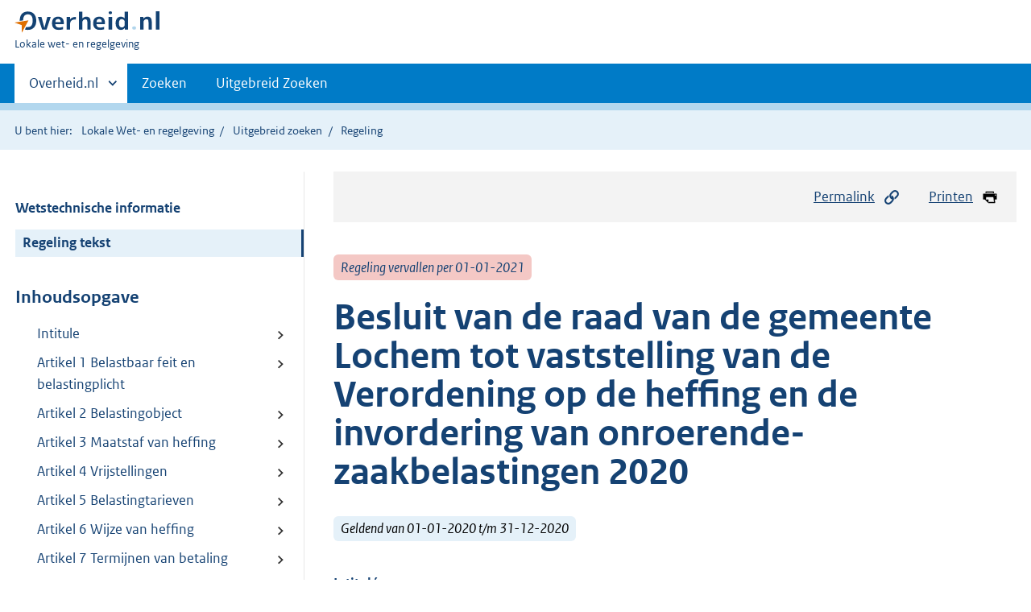

--- FILE ---
content_type: text/html;charset=utf-8
request_url: https://lokaleregelgeving.overheid.nl/CVDR630130/1
body_size: 10154
content:
<!DOCTYPE HTML>
<html lang="nl">
   <head>
      <meta name="google-site-verification" content="ZwCymQU7dIBff9xaO68Ru8RXxJkE8uTM3tzRKLiDz4Y">
      <meta name="google-site-verification" content="Rno7Qhrz5aprfIEGOfFjMeIBYPOk8KyrfPBKExNMCLA">
      <meta name="google-site-verification" content="Wp-HgLO7ykWccI5p-xpXq1s_C8YHT0OnSasWHMRSiXc">
      <title>Besluit van de raad van de gemeente Lochem tot vaststelling van de Verordening op de heffing en de invordering van onroerende-zaakbelastingen 2020 | Lokale wet- en regelgeving</title>
      <script>document.documentElement.className = 'has-js';</script>
      
      <meta charset="utf-8">
      <meta http-equiv="X-UA-Compatible" content="IE=edge">
      <meta name="viewport" content="width=device-width,initial-scale=1">
      <meta name="DCTERMS.identifier" scheme="XSD.anyURI" content="CVDR630130">
      <meta name="DCTERMS.creator" scheme="OVERHEID.Gemeente" content="Lochem">
      <meta name="DCTERMS.title" content="Besluit van de raad van de gemeente Lochem tot vaststelling van de Verordening op de heffing en de invordering van onroerende-zaakbelastingen 2020">
      <meta name="DCTERMS.alternative" content="Verordening onroerende-zaakbelastingen 2020">
      <meta name="DCTERMS.modified" scheme="XSD.date" content="2020-01-01">
      <meta name="DCTERMS.type" scheme="OVERHEID.informatietype" content="regeling">
      <meta name="DCTERMS.language" scheme="XSD.language" content="nl-NL">
      <link rel="stylesheet" title="default" href="/cb-common/2.0.0/css/main.css?v115">
      <link rel="stylesheet" href="/cb-common/2.0.0/css/print.css?v115">
      <link rel="stylesheet" href="/cb-common/2.0.0/css/common.css?v115">
      <link rel="shortcut icon" href="/cb-common/misc/favicon.ico?v115" type="image/vnd.microsoft.icon">
      <link rel="stylesheet" href="/css/cvdr.css?v115">
   </head>
   <body class="preview"><!--Start Piwik PRO Tag Manager code--><script type="text/javascript">
    (function(window, document, dataLayerName, id) {
    window[dataLayerName]=window[dataLayerName]||[],window[dataLayerName].push({start:(new Date).getTime(),event:"stg.start"});var scripts=document.getElementsByTagName('script')[0],tags=document.createElement('script');
    function stgCreateCookie(a,b,c){var d="";if(c){var e=new Date;e.setTime(e.getTime()+24*c*60*60*1e3),d="; expires="+e.toUTCString()}document.cookie=a+"="+b+d+"; path=/"}
    var isStgDebug=(window.location.href.match("stg_debug")||document.cookie.match("stg_debug"))&&!window.location.href.match("stg_disable_debug");stgCreateCookie("stg_debug",isStgDebug?1:"",isStgDebug?14:-1);
    var qP=[];dataLayerName!=="dataLayer"&&qP.push("data_layer_name="+dataLayerName),isStgDebug&&qP.push("stg_debug");var qPString=qP.length>0?("?"+qP.join("&")):"";
    tags.async=!0,tags.src="https://koop.piwik.pro/containers/"+id+".js"+qPString,scripts.parentNode.insertBefore(tags,scripts);
    !function(a,n,i){a[n]=a[n]||{};for(var c=0;c<i.length;c++)!function(i){a[n][i]=a[n][i]||{},a[n][i].api=a[n][i].api||function(){var a=[].slice.call(arguments,0);"string"==typeof a[0]&&window[dataLayerName].push({event:n+"."+i+":"+a[0],parameters:[].slice.call(arguments,1)})}}(i[c])}(window,"ppms",["tm","cm"]);
    })(window, document, 'dataLayer', '074a5050-2272-4f8a-8a07-a14db33f270b');
  </script>
      <!--End Piwik PRO Tag Manager code--><!--Geen informatiemelding.--><div class="skiplinks container"><a href="#content">Direct naar content</a><a href="#search">Direct zoeken</a></div>
      <header class="header">
         <div class="header__start">
            <div class="container"><button type="button" class="hidden-desktop button button--icon-hamburger" data-handler="toggle-nav" aria-controls="nav" aria-expanded="false">Menu</button><div class="logo "><a href="https://www.overheid.nl"><img src="/cb-common/2.0.0/images/logo.svg" alt="Logo Overheid.nl, ga naar de startpagina"></a><p class="logo__you-are-here"><span class="visually-hidden">U bent hier:</span><span>Lokale wet- en regelgeving</span></p>
               </div>
            </div>
         </div>
         <nav class="header__nav header__nav--closed" id="nav">
            <h2 class="visually-hidden">Primaire navigatie</h2>
            <div class="container">
               <ul class="header__primary-nav list list--unstyled">
                  <li class="hidden-mobile"><a href="#other-sites" data-handler="toggle-other-sites" data-decorator="init-toggle-other-sites" aria-controls="other-sites" aria-expanded="false"><span class="visually-hidden">Andere sites binnen </span>Overheid.nl
                        </a></li>
                  <li><a href="/zoeken" class="">Zoeken</a></li>
                  <li><a href="/ZoekUitgebreid?datumop=20-1-2026" class="">Uitgebreid Zoeken</a></li>
               </ul><a href="#other-sites" class="hidden-desktop" data-handler="toggle-other-sites" data-decorator="init-toggle-other-sites" aria-controls="other-sites" aria-expanded="false"><span class="visually-hidden">Andere sites binnen </span>Overheid.nl
                  </a></div>
         </nav>
      </header>
      <div class="header__more header__more--closed" id="other-sites" aria-hidden="true">
         <div class="container columns">
            <div>
               <h2>Berichten over uw Buurt</h2>
               <p>Zoals vergunningen, bouwplannen en lokale regelgeving</p>
               <ul class="list list--linked">
                  <li><a href="https://www.overheid.nl/berichten-over-uw-buurt/rondom-uw-woonadres">Rondom uw woonadres</a></li>
                  <li><a href="https://www.overheid.nl/berichten-over-uw-buurt">Rondom een zelfgekozen adres</a></li>
               </ul>
            </div>
            <div>
               <h2>Dienstverlening</h2>
               <p>Zoals belastingen, uitkeringen en subsidies.</p>
               <ul class="list list--linked">
                  <li><a href="https://www.overheid.nl/dienstverlening">Naar dienstverlening</a></li>
               </ul>
            </div>
            <div>
               <h2>Beleid &amp; regelgeving</h2>
               <p>Officiële publicaties van de overheid.</p>
               <ul class="list list--linked">
                  <li><a href="https://www.overheid.nl/beleid-en-regelgeving">Naar beleid &amp; regelgeving</a></li>
               </ul>
            </div>
            <div>
               <h2>Contactgegevens overheden</h2>
               <p>Adressen en contactpersonen van overheidsorganisaties.</p>
               <ul class="list list--linked">
                  <li><a href="https://organisaties.overheid.nl">Naar overheidsorganisaties</a></li>
               </ul>
            </div>
         </div>
      </div>
      <div class="row row--page-opener">
         <div class="container">
            <div class="breadcrumb">
               <p>U bent hier:</p>
               <ol>
                  <li><a href="/">Lokale Wet- en regelgeving</a></li>
                  <li><a href="/ZoekUitgebreid">Uitgebreid zoeken</a></li>
                  <li>Regeling</li>
               </ol>
            </div>
         </div>
      </div>
      <div class="container columns columns--sticky-sidebar row" data-decorator="init-scroll-chapter">
         <div class="columns--sticky-sidebar__sidebar" data-decorator="stick-sidebar add-mobile-foldability" id="toggleable-1" data-config="{&#34;scrollContentElement&#34;:&#34;.js-scrollContentElement&#34;}">
            <div>
               <div class="scrollContentReceiver"></div>
               <ul class="nav-sub">
                  <li class="nav-sub__item"><a href="?&amp;show-wti=true" class="nav-sub__link">Wetstechnische informatie</a></li>
                  <li class="nav-sub__item is-active"><a href="?" class="nav-sub__link is-active">Regeling tekst</a></li>
               </ul>
               <h2>Inhoudsopgave</h2>
               <ul class="treeview treeview--foldable" id="treeview-">
                  <li><a href="#intitule">Intitule</a></li>
                  <li><a href="#artikel_1">Artikel 1 Belastbaar feit en belastingplicht</a></li>
                  <li><a href="#artikel_2">Artikel 2 Belastingobject</a></li>
                  <li><a href="#artikel_3">Artikel 3 Maatstaf van heffing</a></li>
                  <li><a href="#artikel_4">Artikel 4 Vrijstellingen</a></li>
                  <li><a href="#artikel_n5">   Artikel 5 Belastingtarieven</a></li>
                  <li><a href="#artikel_6">Artikel 6 Wijze van heffing</a></li>
                  <li><a href="#artikel_7">Artikel 7 Termijnen van betaling</a></li>
                  <li><a href="#artikel_8">Artikel 8 Kwijtschelding</a></li>
                  <li><a href="#artikel_9">Artikel 9 Inwerkingtreding nieuwe en intrekking oude verordening</a></li>
                  <li><a href="#artikel_10">Artikel 10 Citeertitel</a></li>
                  <li><a href="#regeling-sluiting">Ondertekening</a></li>
               </ul>
            </div>
         </div>
         <div role="main" id="content">
            <ul class="pageactions">
               <li><a href="#" data-decorator="init-modal" data-handler="open-modal" data-modal="modal-1"><img src="/cb-common/2.0.0/images/icon-permalink.svg" alt="" role="presentation">Permalink</a></li>
               <li><a href="" data-decorator="init-printtrigger"><img src="/cb-common/2.0.0/images/icon-print.svg" alt="" role="presentation">Printen</a></li>
            </ul>
            <div id="modal-1" class="modal modal--off-screen" hidden role="alert" tabindex="0">
               <div class="modal__inner">
                  <div class="modal__content">
                     <h2>Permanente link</h2>
                     <h3>Naar de actuele versie van de regeling</h3>
                     <div class="row">
                        <div class="copydata " data-decorator="init-copydata" data-config="{       &#34;triggerLabel&#34;: &#34;Kopieer link&#34;,       &#34;triggerCopiedlabel&#34;: &#34;&#34;,       &#34;triggerClass&#34;: &#34;copydata__trigger&#34;       }">
                           <p class="copydata__datafield js-copydata__datafield">http://lokaleregelgeving.overheid.nl/CVDR630130</p>
                        </div>
                     </div>
                     <h3>Naar de door u bekeken versie</h3>
                     <div class="row">
                        <div class="copydata " data-decorator="init-copydata" data-config="{       &#34;triggerLabel&#34;: &#34;Kopieer link&#34;,       &#34;triggerCopiedlabel&#34;: &#34;&#34;,       &#34;triggerClass&#34;: &#34;copydata__trigger&#34;       }">
                           <p class="copydata__datafield js-copydata__datafield">http://lokaleregelgeving.overheid.nl/CVDR630130/1</p>
                        </div>
                     </div>
                  </div><button type="button" data-handler="close-modal" class="modal__close"><span class="visually-hidden">sluiten</span></button></div>
            </div>
            <div id="PaginaContainer">
               <div class="inhoud">
                  <div id="inhoud">
                     <div id="cvdr_meta">
                        <div class="js-scrollContentElement">
                           <p><span class="label label--danger label--lg"><i>Regeling vervallen per 01-01-2021</i></span></p>
                           <h1 class="h1">Besluit van de raad van de gemeente Lochem tot vaststelling van de Verordening op
                              de heffing en de invordering van onroerende-zaakbelastingen 2020</h1>
                           <p><span class="label label--info label--lg"><i>Geldend van 01-01-2020 t/m 31-12-2020</i></span></p>
                        </div>
                        <section xmlns="http://www.w3.org/1999/xhtml" xmlns:cl="https://koop.overheid.nl/namespaces/component-library" xmlns:local="urn:local" xmlns:utils="https://koop.overheid.nl/namespaces/utils" class="section-chapter js-scrollSection" id="intitule">
                           <h4 class="Intitulé">Intitulé</h4>Besluit van de raad van de gemeente Lochem tot vaststelling van de Verordening op
                           de heffing en de invordering van onroerende-zaakbelastingen 2020</section>
                        <div xmlns="http://www.w3.org/1999/xhtml" xmlns:cl="https://koop.overheid.nl/namespaces/component-library" xmlns:local="urn:local" xmlns:utils="https://koop.overheid.nl/namespaces/utils" class="regeling"><!--TCID regeling-->
                           <div class="aanhef"><!--TCID aanhef-->
                              <p>De raad van de gemeente Lochem;</p>
                              <p>gelezen het voorstel van het college van burgemeester en wethouders van 22-10-2019;</p>
                              <p>gelet op artikelen 220 tot en met 220h van de Gemeentewet;</p>
                              <p>B E S L U I T</p>
                              <p>vast te stellen de volgende verordening:</p>
                              <p>Verordening op de heffing en de invordering van onroerende-zaakbelastingen 2020</p>
                           </div>
                           <div class="regeling-tekst"><!--TCID regeling-tekst-->
                              <section class="section-chapter js-scrollSection" id="artikel_1">
                                 <h2 class="docArtikel">Artikel 1 Belastbaar feit en belastingplicht</h2>
                                 <ul class="list-custom list-custom--size-xs ">
                                    <li class="list-custom__item"><span class="list-custom__itembullet"><!--ins-->1. </span><p>Onder de naam 'onroerende-zaakbelastingen' worden voor binnen de gemeente gelegen
                                          onroerende zaken twee directe belastingen geheven: </p>
                                       <ul class="list-custom list-custom--size-xs ">
                                          <li class="list-custom__item"><span class="list-custom__itembullet"><!--ins-->a. </span><p>een belasting van degene die bij het begin van het kalenderjaar een onroerende zaak
                                                die niet in hoofdzaak tot woning dient, al dan niet krachtens eigendom, bezit, beperkt
                                                recht of persoonlijk recht gebruikt, verder te noemen: gebruikersbelasting;</p>
                                          </li>
                                          <li class="list-custom__item"><span class="list-custom__itembullet"><!--ins-->b. </span><p>een belasting van degene die bij het begin van het kalenderjaar van een onroerende
                                                zaak het genot heeft krachtens eigendom, bezit of beperkt recht, verder te noemen:
                                                eigenarenbelasting.</p>
                                          </li>
                                       </ul>
                                    </li>
                                    <li class="list-custom__item"><span class="list-custom__itembullet"><!--ins-->2. </span><p>Bij de gebruikersbelasting wordt: </p>
                                       <ul class="list-custom list-custom--size-xs ">
                                          <li class="list-custom__item"><span class="list-custom__itembullet"><!--ins-->a. </span><p>gebruik door degene aan wie een deel van een onroerende zaak in gebruik is gegeven,
                                                aangemerkt als gebruik door degene die dat deel in gebruik heeft gegeven; degene die
                                                het deel in gebruik heeft gegeven is bevoegd de belasting als zodanig te verhalen
                                                op degene aan wie dat deel in gebruik is gegeven;</p>
                                          </li>
                                          <li class="list-custom__item"><span class="list-custom__itembullet"><!--ins-->b. </span><p>het ter beschikking stellen van een onroerende zaak voor volgtijdig gebruik aangemerkt
                                                als gebruik door degene die die onroerende zaak ter beschikking heeft gesteld; degene
                                                die de onroerende zaak ter beschikking heeft gesteld is bevoegd de belasting als zodanig
                                                te verhalen op degene aan wie die zaak ter beschikking is gesteld.</p>
                                          </li>
                                       </ul>
                                    </li>
                                    <li class="list-custom__item"><span class="list-custom__itembullet"><!--ins-->3. </span><p>Met betrekking tot de eigenarenbelasting wordt als genothebbende krachtens eigendom,
                                          bezit of beperkt recht aangemerkt degene die bij het begin van het kalenderjaar als
                                          zodanig in de kadastrale registratie is vermeld, tenzij blijkt dat hij op dat tijdstip
                                          geen genothebbende krachtens eigendom, bezit of beperkt recht is.</p>
                                    </li>
                                 </ul>
                              </section>
                              <section class="section-chapter js-scrollSection" id="artikel_2">
                                 <h2 class="docArtikel">Artikel 2 Belastingobject</h2>
                                 <ul class="list-custom list-custom--size-xs ">
                                    <li class="list-custom__item"><span class="list-custom__itembullet"><!--ins-->1. </span><p>Als onroerende zaak wordt aangemerkt de onroerende zaak, bedoeld in hoofdstuk III
                                          van de Wet waardering onroerende zaken.</p>
                                    </li>
                                    <li class="list-custom__item"><span class="list-custom__itembullet"><!--ins-->2. </span><p>Een onroerende zaak dient in hoofdzaak tot woning indien de waarde die op grond van
                                          hoofdstuk IV van de Wet waardering onroerende zaken is vastgesteld voor die onroerende
                                          zaak in hoofdzaak kan worden toegerekend aan delen van die onroerende zaak die dienen
                                          tot woning dan wel volledig dienstbaar zijn aan woondoeleinden.</p>
                                    </li>
                                 </ul>
                              </section>
                              <section class="section-chapter js-scrollSection" id="artikel_3">
                                 <h2 class="docArtikel">Artikel 3 Maatstaf van heffing</h2>
                                 <ul class="list-custom list-custom--size-xs ">
                                    <li class="list-custom__item"><span class="list-custom__itembullet"><!--ins-->1. </span><p>De heffingsmaatstaf is de op de voet van hoofdstuk IV van de Wet waardering onroerende
                                          zaken voor de onroerende zaak vastgestelde waarde voor het kalenderjaar bedoeld in
                                          artikel 1.</p>
                                    </li>
                                    <li class="list-custom__item"><span class="list-custom__itembullet"><!--ins-->2. </span><p>Indien met betrekking tot een onroerende zaak geen waarde is vastgesteld op de voet
                                          van hoofdstuk IV van de Wet waardering onroerende zaken wordt de heffingsmaatstaf
                                          van die onroerende zaak bepaald met overeenkomstige toepassing van het bepaalde bij
                                          of krachtens de artikelen 17, 18 en 20, tweede lid, van de Wet waardering onroerende
                                          zaken.</p>
                                    </li>
                                 </ul>
                              </section>
                              <section class="section-chapter js-scrollSection" id="artikel_4">
                                 <h2 class="docArtikel">Artikel 4 Vrijstellingen</h2>
                                 <ul class="list-custom list-custom--size-xs ">
                                    <li class="list-custom__item"><span class="list-custom__itembullet"><!--ins-->1. </span><p>In afwijking in zoverre van artikel 3 wordt bij de bepaling van de heffingsmaatstaf
                                          buiten aanmerking gelaten, voor zover dit niet reeds is geschied bij de bepaling van
                                          de in dat artikel bedoelde waarde, de waarde van: </p>
                                       <ul class="list-custom list-custom--size-xs ">
                                          <li class="list-custom__item"><span class="list-custom__itembullet"><!--ins-->a. </span><p>ten behoeve van de land- of bosbouw bedrijfsmatig geëxploiteerde cultuurgrond, daaronder
                                                mede begrepen de open grond, alsmede de ondergrond van glasopstanden, die bedrijfsmatig
                                                aangewend wordt voor de kweek of teelt van gewassen, zonder daarbij de ondergrond
                                                als voedingsbodem te gebruiken;</p>
                                          </li>
                                          <li class="list-custom__item"><span class="list-custom__itembullet"><!--ins-->b. </span><p>glasopstanden, die bedrijfsmatig worden aangewend voor de kweek of teelt van gewassen,
                                                voorzover de ondergrond daarvan bestaat uit de in onderdeel a bedoelde grond;</p>
                                          </li>
                                          <li class="list-custom__item"><span class="list-custom__itembullet"><!--ins-->c. </span><p>onroerende zaken die in hoofdzaak zijn bestemd voor de openbare eredienst of voor
                                                het houden van openbare bezinningssamenkomsten van levensbeschouwelijke aard, een
                                                en ander met uitzondering van delen van zodanige onroerende zaken die dienen als woning;</p>
                                          </li>
                                          <li class="list-custom__item"><span class="list-custom__itembullet"><!--ins-->d. </span><p>één of meer onroerende zaken die deel uitmaken van een op de voet van de Natuurschoonwet
                                                1928 aangewezen landgoed dat voldoet aan de voorwaarden genoemd in artikel 8 van het
                                                Rangschikkingsbesluit Natuurschoonwet 1928 met uitzondering van de daarop voorkomende
                                                gebouwde eigendommen;</p>
                                          </li>
                                          <li class="list-custom__item"><span class="list-custom__itembullet"><!--ins-->e. </span><p>natuurterreinen, waaronder mede worden verstaan duinen, heidevelden, zandverstuivingen,
                                                moerassen en plassen, die door rechtspersonen met volledige rechtsbevoegdheid welke
                                                zich uitsluitend of nagenoeg uitsluitend het behoud van natuurschoon ten doel stellen,
                                                beheerd worden;</p>
                                          </li>
                                          <li class="list-custom__item"><span class="list-custom__itembullet"><!--ins-->f. </span><p>openbare land- en waterwegen en banen voor openbaar vervoer per rail, een en ander
                                                met inbegrip van kunstwerken;</p>
                                          </li>
                                          <li class="list-custom__item"><span class="list-custom__itembullet"><!--ins-->g. </span><p>waterverdedigings- en waterbeheersingswerken die worden beheerd door organen, instellingen
                                                of diensten van publiekrechtelijke rechtspersonen, met uitzondering van de delen van
                                                zodanige werken die dienen als woning;</p>
                                          </li>
                                          <li class="list-custom__item"><span class="list-custom__itembullet"><!--ins-->h. </span><p>werken die zijn bestemd voor de zuivering van riool- en ander afvalwater en die worden
                                                beheerd door organen, instellingen of diensten van publiekrechtelijke rechtspersonen,
                                                met uitzondering van de delen van zodanige werken die dienen als woning;</p>
                                          </li>
                                          <li class="list-custom__item"><span class="list-custom__itembullet"><!--ins-->i. </span><p>werktuigen die van een onroerende zaak kunnen worden afgescheiden zonder dat beschadiging
                                                van betekenis aan die werktuigen wordt toegebracht en die niet op zichzelf als gebouwde
                                                eigendommen zijn aan te merken;</p>
                                          </li>
                                          <li class="list-custom__item"><span class="list-custom__itembullet"><!--ins-->j. </span><p>onroerende zaken voor zover die bestemd zijn te worden gebruikt voor de publieke dienst
                                                van de gemeente, met uitzondering van delen van zodanige onroerende zaken die bestemd
                                                zijn te worden gebruikt voor het geven van onderwijs;</p>
                                          </li>
                                          <li class="list-custom__item"><span class="list-custom__itembullet"><!--ins-->k. </span><p>straatmeubilair, waaronder begrepen alle zodanige gebouwde eigendommen - niet zijnde
                                                gebouwen - welke zijn geplaatst ten gerieve of in het belang van het publiek, ten
                                                dienste van het verkeer of ter verfraaiing van de gemeente, zoals lichtmasten, verkeersinstallaties,
                                                standbeelden, monumenten, fonteinen, banken, abri's, hekken en palen;</p>
                                          </li>
                                          <li class="list-custom__item"><span class="list-custom__itembullet"><!--ins-->l. </span><p>plantsoenen, parken en waterpartijen, die bij de gemeente in beheer zijn of waarvan
                                                de gemeente het genot heeft krachtens eigendom, bezit of beperkt recht, met uitzondering
                                                van delen van zodanige onroerende zaken die dienen als woning;</p>
                                          </li>
                                          <li class="list-custom__item"><span class="list-custom__itembullet"><!--ins-->m. </span><p>begraafplaatsen, urnentuinen en crematoria, met uitzondering van delen van zodanige
                                                onroerende zaken die dienen als woning.</p>
                                          </li>
                                       </ul>
                                    </li>
                                    <li class="list-custom__item"><span class="list-custom__itembullet"><!--ins-->2. </span><p>De vrijstelling met betrekking tot de in onderdeel j van het eerste lid bedoelde onroerende
                                          zaken voor de eigenarenbelasting geldt niet voor zover de gemeente van die zaken niet
                                          het genot heeft krachtens eigendom, bezit of beperkt recht.</p>
                                    </li>
                                    <li class="list-custom__item"><span class="list-custom__itembullet"><!--ins-->3. </span><p>In afwijking in zoverre van artikel 3 wordt bij de bepaling van de heffingsmaatstaf
                                          voor de gebruikersbelasting buiten aanmerking gelaten de waarde van gedeelten van
                                          de onroerende zaak die in hoofdzaak tot woning dienen dan wel in hoofdzaak dienstbaar
                                          zijn aan woondoeleinden.</p>
                                    </li>
                                 </ul>
                              </section>
                              <section class="section-chapter js-scrollSection" id="artikel_n5">
                                 <div class="artikel">
                                    <container>
                                       <h2 class="docArtikel"> Artikel 5 Belastingtarieven</h2>
                                       <ul class="list-custom list-custom--size-xs ">
                                          <li class="list-custom__item"><span class="list-custom__itembullet"><!--ins-->1. </span><p>Het tarief van de belasting bedraagt een percentage van de heffingsmaatstaf. Het percentage
                                                bedraagt voor:</p>
                                             <ul class="list-custom list-custom--size-xs ">
                                                <li class="list-custom__item"><span class="list-custom__itembullet"><!--ins-->a. </span><p>de gebruikersbelasting 0,1207%;</p>
                                                </li>
                                                <li class="list-custom__item"><span class="list-custom__itembullet"><!--ins-->b. </span><p>de eigenarenbelasting</p>
                                                   <ul class="list-custom list-custom--size-xs ">
                                                      <li class="list-custom__item"><span class="list-custom__itembullet"><!--ins-->1. </span><p>voor onroerende zaken die in hoofdzaak tot woning dienen 0,0862%;</p>
                                                      </li>
                                                      <li class="list-custom__item"><span class="list-custom__itembullet"><!--ins-->2. </span><p>voor onroerende zaken die niet in hoofdzaak tot woning dienen 0,1292%</p>
                                                      </li>
                                                   </ul>
                                                </li>
                                             </ul>
                                          </li>
                                       </ul>
                                       <ul class="list-custom list-custom--size-xs whitespace-medium">
                                          <li class="list-custom__item">
                                             <p class="lid labeled"><span class="list-custom__itembullet"> 2. </span> Voor belastingopbrensten tot €&nbsp;10,- vindt geen invordering plaats. Voor de toepassing
                                                van de vorige volzin wordt het totaal van de op één aanslagbiljet verenigde verschuldigde
                                                bedragen onroerende-zaakbelastingen of andere heffingen aangemerkt als één belastingbedrag.
                                                </p>
                                          </li>
                                          <li class="list-custom__item">
                                             <p class="lid"><span class="lidnr"></span></p>
                                          </li>
                                       </ul>
                                    </container>
                                 </div>
                              </section>
                              <section class="section-chapter js-scrollSection" id="artikel_6">
                                 <h2 class="docArtikel">Artikel 6 Wijze van heffing</h2>
                                 <p>De belastingen worden bij wege van aanslag geheven.</p>
                              </section>
                              <section class="section-chapter js-scrollSection" id="artikel_7">
                                 <h2 class="docArtikel">Artikel 7 Termijnen van betaling</h2>
                                 <ul class="list-custom list-custom--size-xs ">
                                    <li class="list-custom__item"><span class="list-custom__itembullet"><!--ins-->1. </span><p>In afwijking van artikel 9, eerste lid, van de Invorderingswet 1990 moeten de aanslagen
                                          worden betaald uiterlijk op de laatste dag van de eerste maand volgend op de maand
                                          die in de dagtekening van het aanslagbiljet is vermeld.</p>
                                    </li>
                                    <li class="list-custom__item"><span class="list-custom__itembullet"><!--ins-->2. </span><p>In afwijking in zoverre van het eerste lid geldt, ingeval het totaalbedrag van de
                                          op één aanslagbiljet verenigde aanslagen, of als het aanslagbiljet maar één aanslag
                                          bevat het bedrag daarvan, meer is dan €&nbsp;50,- maar minder dan €&nbsp;10.000,- en zolang
                                          de verschuldigde bedragen door middel van automatische betalingsincasso kunnen worden
                                          afgeschreven, dat de aanslagen moeten worden betaald in zoveel gelijke termijnen als
                                          er na de maand van dagtekening van het aanslagbiljet nog maanden overblijven in het
                                          belastingjaar, met dien verstande dat het aantal termijnen ten minste drie en ten
                                          hoogste tien bedraagt. De eerste termijn vervalt op de laatste dag van de maand volgend
                                          op die welke in de dagtekening van het aanslagbiljet is vermeld en elk van de volgende
                                          termijnen telkens een maand later.</p>
                                    </li>
                                    <li class="list-custom__item"><span class="list-custom__itembullet"><!--ins-->3. </span><p>De Algemene termijnenwet is niet van toepassing op de in de voorgaande leden gestelde
                                          termijnen.</p>
                                    </li>
                                 </ul>
                              </section>
                              <section class="section-chapter js-scrollSection" id="artikel_8">
                                 <h2 class="docArtikel">Artikel 8 Kwijtschelding</h2>
                                 <p>Bij de invordering van de onroerende-zaakbelastingen van eigenaren van onroerende
                                    zaken die in hoofdzaak tot woning dienen kan kwijtschelding worden verleend. Hiervoor
                                    is de geldende verordening kwijtschelding van toepassing. </p>
                              </section>
                              <section class="section-chapter js-scrollSection" id="artikel_9">
                                 <h2 class="docArtikel">Artikel 9 Inwerkingtreding nieuwe en intrekking oude verordening</h2>
                                 <ul class="list-custom list-custom--size-xs ">
                                    <li class="list-custom__item"><span class="list-custom__itembullet"><!--ins-->1. </span><p>De ‘Verordening onroerende-zaakbelastingen 2019’, vastgesteld op 3 december 2018,
                                          wordt ingetrokken met ingang van de in het vierde lid genoemde datum van ingang van
                                          de heffing, met dien verstande dat zij van toepassing blijft op de belastbare feiten
                                          die zich voor die datum hebben voorgedaan. </p>
                                    </li>
                                    <li class="list-custom__item"><span class="list-custom__itembullet"><!--ins-->2. </span><p>Deze verordening treedt in werking op 1 januari 2020.</p>
                                    </li>
                                    <li class="list-custom__item"><span class="list-custom__itembullet"><!--ins-->3. </span><p>In afwijking in zoverre van het in de voorgaande leden bepaalde, blijft, indien de
                                          datum van inwerkingtreding van deze verordening ligt na de in het vierde lid genoemde
                                          datum van ingang van de heffing, de ingetrokken verordening gelden voor de in de tussenliggende
                                          periode plaatsvindende belastbare feiten voor zover terzake daarvan de heffing van
                                          de rechten in die periode plaatsvindt.</p>
                                    </li>
                                    <li class="list-custom__item"><span class="list-custom__itembullet"><!--ins-->4. </span><p>De datum van ingang van de heffing is 1 januari 2020.</p>
                                    </li>
                                 </ul>
                              </section>
                              <section class="section-chapter js-scrollSection" id="artikel_10">
                                 <h2 class="docArtikel">Artikel 10 Citeertitel</h2>
                                 <p>Deze verordening wordt aangehaald als: Verordening onroerende-zaakbelastingen 2020.</p>
                              </section>
                           </div>
                           <section class="section-chapter js-scrollSection" id="regeling-sluiting"><!--TCID regeling-sluiting-->
                              <h4 class="toc-only"><!--ins-->Ondertekening</h4>
                              <div class="cvdr-regeling-sluiting">
                                 <div class="slotformulering"><!--TCID slotformulering-->
                                    <p></p>
                                 </div>
                                 <div class="ondertekening">
                                    <p class="functie">Aldus vastgesteld in de openbare vergadering van de raad van de gemeente Lochem op
                                       25 november 2019.</p>
                                    <p class="functie">Griffier,</p>
                                    <p class="functie">M. Veenbergen</p>
                                    <p class="functie">De voorzitter,</p>
                                    <p class="functie">S.W. van ‘t Erve</p>
                                 </div>
                              </div>
                           </section>
                        </div>
                     </div>
                     <div id="voetregel"></div>
                  </div>
               </div>
            </div>
            <div class="row row--large"><a name="fout-in-regeling"></a><div class="alert alert--success alert--lg icon--document " role="alert">
                  <h2 class="alert__heading">Ziet u een fout in deze regeling?</h2>
                  <div class="alert__inner">
                     <p>Bent u van mening dat de inhoud niet juist is? Neem dan contact op met de organisatie
                        die de regelgeving heeft gepubliceerd. Deze organisatie is namelijk zelf verantwoordelijk
                        voor de inhoud van de regelgeving. De naam van de organisatie ziet u bovenaan de regelgeving.
                        De contactgegevens van de organisatie kunt u hier opzoeken: <a href="https://organisaties.overheid.nl/">organisaties.overheid.nl</a>.</p>
                     <p>Werkt de website of een link niet goed? Stuur dan een e-mail naar <a href="mailto:regelgeving@overheid.nl">regelgeving@overheid.nl</a></p>
                  </div>
               </div>
            </div>
         </div>
      </div>
      <div class="footer row--footer" role="contentinfo">
         <div class="container columns">
            <div>
               <div>
                  <ul class="list list--linked">
                     <li class="list__item"><a href="https://www.overheid.nl/over-deze-site">Over deze website</a></li>
                     <li class="list__item"><a href="https://www.overheid.nl/contact/reageren-op-wet-en-regelgeving">Contact</a></li>
                     <li class="list__item"><a href="https://www.overheid.nl/english" lang="en">English</a></li>
                     <li class="list__item"><a href="https://www.overheid.nl/help/lokale-wet-en-regelgeving">Help</a></li>
                     <li class="list__item"><a href="https://www.overheid.nl/help/zoeken">Zoeken</a></li>
                  </ul>
               </div>
            </div>
            <div>
               <div>
                  <ul class="list list--linked">
                     <li class="list__item"><a href="https://www.overheid.nl/informatie-hergebruiken">Informatie
                           hergebruiken</a></li>
                     <li class="list__item"><a href="https://www.overheid.nl/privacy-statement">Privacy en cookies</a></li>
                     <li class="list__item"><a href="https://www.overheid.nl/toegankelijkheid">Toegankelijkheid</a></li>
                     <li class="list__item"><a href="https://www.overheid.nl/sitemap">Sitemap</a></li>
                     <li class="list__item"><a href="https://www.ncsc.nl/contact/kwetsbaarheid-melden">Kwetsbaarheid melden</a></li>
                  </ul>
               </div>
            </div>
            <div>
               <div>
                  <ul class="list list--linked">
                     <li class="list__item"><a href="https://data.overheid.nl/">Open data</a></li>
                     <li class="list__item"><a href="https://linkeddata.overheid.nl/">Linked Data Overheid</a></li>
                     <li class="list__item"><a href="https://puc.overheid.nl/">PUC Open Data</a></li>
                  </ul>
               </div>
            </div>
            <div>
               <div>
                  <ul class="list list--linked">
                     <li class="list__item"><a href="https://mijn.overheid.nl">MijnOverheid.nl</a></li>
                     <li class="list__item"><a href="https://www.rijksoverheid.nl">Rijksoverheid.nl</a></li>
                     <li class="list__item"><a href="https://ondernemersplein.nl">Ondernemersplein.nl</a></li>
                     <li class="list__item"><a href="https://www.werkenbijdeoverheid.nl">Werkenbijdeoverheid.nl</a></li>
                  </ul>
               </div>
            </div>
         </div>
      </div><script src="/cb-common/2.0.0/js/main.js?v115"></script><script src="/cb-common/2.0.0/js/sessionStorage.js?v115"></script><script src="/js/cvdr.js?v115"></script></body>
   <!-- v1.15.1 (a292bde0) --></html>